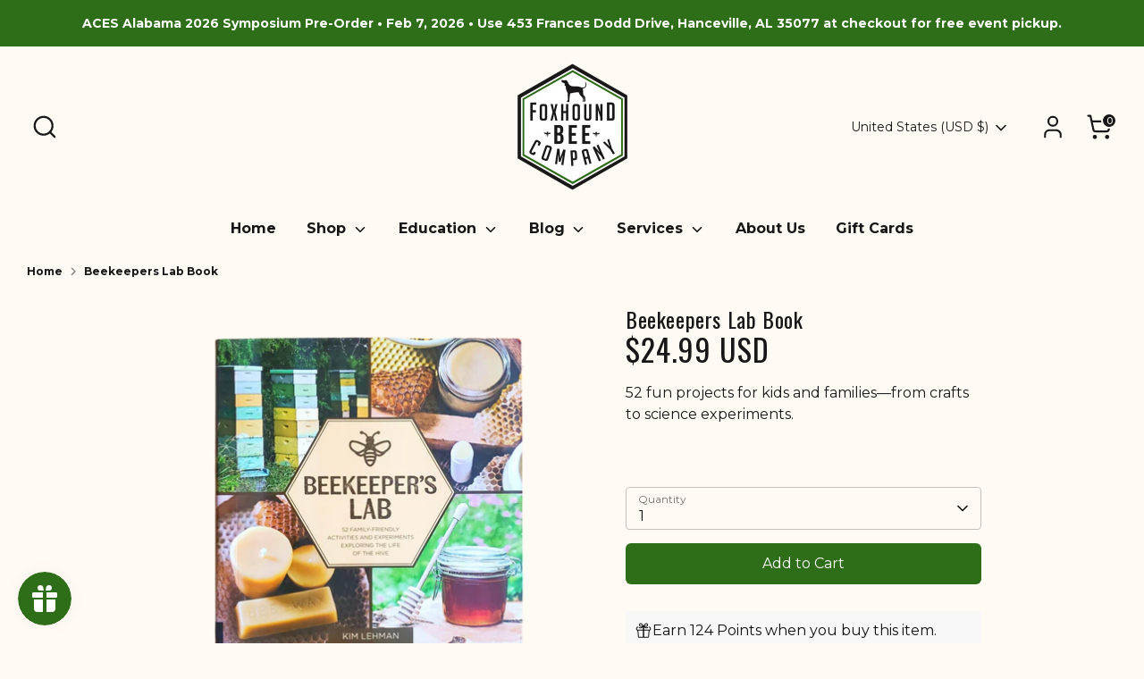

--- FILE ---
content_type: text/css;charset=UTF-8
request_url: https://cached.rebuyengine.com/api/v1/widgets/styles?id=109906&format=css&cache_key=1769052983
body_size: -699
content:
#rebuy-widget-79990 .flickity-viewport{min-height:500px}#rebuy-widget-79990 .flickity-button{min-width:50px;--button-border-color:none;background:#fff0}#rebuy-widget-79990 .flickity-button:hover{background:none}.powered-by-rebuy{display:none}

--- FILE ---
content_type: text/javascript; charset=utf-8
request_url: https://www.foxhoundbeecompany.com/products/beekeepers-lab.js
body_size: 1164
content:
{"id":5245376626825,"title":"Beekeepers Lab Book","handle":"beekeepers-lab","description":"\u003cmeta charset=\"utf-8\"\u003e\n\u003cp data-mce-fragment=\"1\"\u003e\u003cb data-mce-fragment=\"1\"\u003eBeekeeping's popularity as a hobby continues to skyrocket. \u003ci data-mce-fragment=\"1\"\u003eBeekeeper's Lab\u003c\/i\u003e gives you 52 bee-inspired labs to do all year long and is accessible enough to share with the family.\u003c\/b\u003e\u003cbr data-mce-fragment=\"1\"\u003e\u003c\/p\u003e\n\u003cp data-mce-fragment=\"1\"\u003e \u003c\/p\u003e\n\u003cp data-mce-fragment=\"1\"\u003eFill the year ahead with weekly activities from around and about the hive, including art\u003cspan data-mce-fragment=\"1\"\u003e \u003c\/span\u003e\u003cb data-mce-fragment=\"1\"\u003eprojects\u003c\/b\u003e,\u003cspan data-mce-fragment=\"1\"\u003e \u003c\/span\u003e\u003cb data-mce-fragment=\"1\"\u003erecipes\u003c\/b\u003e,\u003cspan data-mce-fragment=\"1\"\u003e \u003c\/span\u003e\u003cb data-mce-fragment=\"1\"\u003eexperiments\u003c\/b\u003e,\u003cspan data-mce-fragment=\"1\"\u003e \u003c\/span\u003e\u003cb data-mce-fragment=\"1\"\u003egarden activities\u003c\/b\u003e, and more!\u003c\/p\u003e\n\u003cp data-mce-fragment=\"1\"\u003e \u003c\/p\u003e\n\u003cp data-mce-fragment=\"1\"\u003eBees are important to local ecosystems,\u003cb data-mce-fragment=\"1\"\u003e\u003cspan data-mce-fragment=\"1\"\u003e \u003c\/span\u003enow more than ever\u003c\/b\u003e. Whether you're already a beekeeper or are still considering getting your first hive,\u003cspan data-mce-fragment=\"1\"\u003e \u003c\/span\u003e\u003ci data-mce-fragment=\"1\"\u003eBeekeeper's\u003c\/i\u003e\u003ci data-mce-fragment=\"1\"\u003eLab\u003c\/i\u003e\u003cspan data-mce-fragment=\"1\"\u003e \u003c\/span\u003ehas projects perfect for you. This extensive guidebook features\u003cspan data-mce-fragment=\"1\"\u003e \u003c\/span\u003e\u003cb data-mce-fragment=\"1\"\u003e52 beekeeping and hive-inspired projects\u003c\/b\u003e\u003cspan data-mce-fragment=\"1\"\u003e \u003c\/span\u003eto keep you involved with your bees and hive all year long.\u003cbr data-mce-fragment=\"1\"\u003eThe tutorials are brief, accomplishable, rewarding, and best of all, they are presented in a\u003cb data-mce-fragment=\"1\"\u003e\u003cspan data-mce-fragment=\"1\"\u003e \u003c\/span\u003efriendly lab-style format\u003c\/b\u003e. Try a\u003cspan data-mce-fragment=\"1\"\u003e \u003c\/span\u003e\u003cb data-mce-fragment=\"1\"\u003enew technique each week\u003cspan data-mce-fragment=\"1\"\u003e \u003c\/span\u003e\u003c\/b\u003ewith how-tos and sidebars with tips that are perfect for including the\u003cspan data-mce-fragment=\"1\"\u003e \u003c\/span\u003e\u003cb data-mce-fragment=\"1\"\u003ewhole family\u003c\/b\u003e. Beekeeping is a fun hobby for the whole family to enjoy, plus, who doesn't want their own supply of honey?\u003c\/p\u003e\n\u003cp data-mce-fragment=\"1\"\u003e \u003c\/p\u003e\n\u003cp data-mce-fragment=\"1\"\u003e\u003cspan\u003eSee more of our \u003c\/span\u003e\u003ca href=\"https:\/\/www.foxhoundbeecompany.com\/collections\/topical-books\" target=\"_blank\" rel=\"noopener noreferrer\"\u003eTopical Books.\u003c\/a\u003e\u003cspan\u003e \u003c\/span\u003e\u003c\/p\u003e\n\u003cp data-mce-fragment=\"1\"\u003e\u003cspan\u003eSee our entire collection of \u003c\/span\u003e\u003ca href=\"https:\/\/www.foxhoundbeecompany.com\/collections\/beekeeping-books\" target=\"_blank\" rel=\"noopener noreferrer\"\u003eBeekeeping Books.\u003c\/a\u003e\u003c\/p\u003e","published_at":"2020-12-04T19:29:38-06:00","created_at":"2020-11-11T21:25:18-06:00","vendor":"Hachette","type":"Books","tags":["Available For Event Pre Order","Book","DIY","flow-tag-backfill","hachette","How To","laborday","Moving Sale Staging","MovingSale","Out of Stock","Topical book"],"price":2499,"price_min":2499,"price_max":2499,"available":true,"price_varies":false,"compare_at_price":null,"compare_at_price_min":0,"compare_at_price_max":0,"compare_at_price_varies":false,"variants":[{"id":34514359287945,"title":"Default Title","option1":"Default Title","option2":null,"option3":null,"sku":"BeeLabBook","requires_shipping":true,"taxable":true,"featured_image":null,"available":true,"name":"Beekeepers Lab Book","public_title":null,"options":["Default Title"],"price":2499,"weight":503,"compare_at_price":null,"inventory_management":"shopify","barcode":"9781631592683","quantity_rule":{"min":1,"max":null,"increment":1},"quantity_price_breaks":[],"requires_selling_plan":false,"selling_plan_allocations":[]}],"images":["\/\/cdn.shopify.com\/s\/files\/1\/0262\/6374\/8713\/files\/Beekeepers-Lab-Book-Foxhound-Bee-Company.png?v=1698895228"],"featured_image":"\/\/cdn.shopify.com\/s\/files\/1\/0262\/6374\/8713\/files\/Beekeepers-Lab-Book-Foxhound-Bee-Company.png?v=1698895228","options":[{"name":"Title","position":1,"values":["Default Title"]}],"url":"\/products\/beekeepers-lab","media":[{"alt":"Beekeepers Lab Book-Education-Foxhound Bee Company","id":24075957797001,"position":1,"preview_image":{"aspect_ratio":1.0,"height":2992,"width":2992,"src":"https:\/\/cdn.shopify.com\/s\/files\/1\/0262\/6374\/8713\/files\/Beekeepers-Lab-Book-Foxhound-Bee-Company.png?v=1698895228"},"aspect_ratio":1.0,"height":2992,"media_type":"image","src":"https:\/\/cdn.shopify.com\/s\/files\/1\/0262\/6374\/8713\/files\/Beekeepers-Lab-Book-Foxhound-Bee-Company.png?v=1698895228","width":2992}],"requires_selling_plan":false,"selling_plan_groups":[]}

--- FILE ---
content_type: text/javascript; charset=utf-8
request_url: https://www.foxhoundbeecompany.com/products/beekeepers-lab.js
body_size: 1544
content:
{"id":5245376626825,"title":"Beekeepers Lab Book","handle":"beekeepers-lab","description":"\u003cmeta charset=\"utf-8\"\u003e\n\u003cp data-mce-fragment=\"1\"\u003e\u003cb data-mce-fragment=\"1\"\u003eBeekeeping's popularity as a hobby continues to skyrocket. \u003ci data-mce-fragment=\"1\"\u003eBeekeeper's Lab\u003c\/i\u003e gives you 52 bee-inspired labs to do all year long and is accessible enough to share with the family.\u003c\/b\u003e\u003cbr data-mce-fragment=\"1\"\u003e\u003c\/p\u003e\n\u003cp data-mce-fragment=\"1\"\u003e \u003c\/p\u003e\n\u003cp data-mce-fragment=\"1\"\u003eFill the year ahead with weekly activities from around and about the hive, including art\u003cspan data-mce-fragment=\"1\"\u003e \u003c\/span\u003e\u003cb data-mce-fragment=\"1\"\u003eprojects\u003c\/b\u003e,\u003cspan data-mce-fragment=\"1\"\u003e \u003c\/span\u003e\u003cb data-mce-fragment=\"1\"\u003erecipes\u003c\/b\u003e,\u003cspan data-mce-fragment=\"1\"\u003e \u003c\/span\u003e\u003cb data-mce-fragment=\"1\"\u003eexperiments\u003c\/b\u003e,\u003cspan data-mce-fragment=\"1\"\u003e \u003c\/span\u003e\u003cb data-mce-fragment=\"1\"\u003egarden activities\u003c\/b\u003e, and more!\u003c\/p\u003e\n\u003cp data-mce-fragment=\"1\"\u003e \u003c\/p\u003e\n\u003cp data-mce-fragment=\"1\"\u003eBees are important to local ecosystems,\u003cb data-mce-fragment=\"1\"\u003e\u003cspan data-mce-fragment=\"1\"\u003e \u003c\/span\u003enow more than ever\u003c\/b\u003e. Whether you're already a beekeeper or are still considering getting your first hive,\u003cspan data-mce-fragment=\"1\"\u003e \u003c\/span\u003e\u003ci data-mce-fragment=\"1\"\u003eBeekeeper's\u003c\/i\u003e\u003ci data-mce-fragment=\"1\"\u003eLab\u003c\/i\u003e\u003cspan data-mce-fragment=\"1\"\u003e \u003c\/span\u003ehas projects perfect for you. This extensive guidebook features\u003cspan data-mce-fragment=\"1\"\u003e \u003c\/span\u003e\u003cb data-mce-fragment=\"1\"\u003e52 beekeeping and hive-inspired projects\u003c\/b\u003e\u003cspan data-mce-fragment=\"1\"\u003e \u003c\/span\u003eto keep you involved with your bees and hive all year long.\u003cbr data-mce-fragment=\"1\"\u003eThe tutorials are brief, accomplishable, rewarding, and best of all, they are presented in a\u003cb data-mce-fragment=\"1\"\u003e\u003cspan data-mce-fragment=\"1\"\u003e \u003c\/span\u003efriendly lab-style format\u003c\/b\u003e. Try a\u003cspan data-mce-fragment=\"1\"\u003e \u003c\/span\u003e\u003cb data-mce-fragment=\"1\"\u003enew technique each week\u003cspan data-mce-fragment=\"1\"\u003e \u003c\/span\u003e\u003c\/b\u003ewith how-tos and sidebars with tips that are perfect for including the\u003cspan data-mce-fragment=\"1\"\u003e \u003c\/span\u003e\u003cb data-mce-fragment=\"1\"\u003ewhole family\u003c\/b\u003e. Beekeeping is a fun hobby for the whole family to enjoy, plus, who doesn't want their own supply of honey?\u003c\/p\u003e\n\u003cp data-mce-fragment=\"1\"\u003e \u003c\/p\u003e\n\u003cp data-mce-fragment=\"1\"\u003e\u003cspan\u003eSee more of our \u003c\/span\u003e\u003ca href=\"https:\/\/www.foxhoundbeecompany.com\/collections\/topical-books\" target=\"_blank\" rel=\"noopener noreferrer\"\u003eTopical Books.\u003c\/a\u003e\u003cspan\u003e \u003c\/span\u003e\u003c\/p\u003e\n\u003cp data-mce-fragment=\"1\"\u003e\u003cspan\u003eSee our entire collection of \u003c\/span\u003e\u003ca href=\"https:\/\/www.foxhoundbeecompany.com\/collections\/beekeeping-books\" target=\"_blank\" rel=\"noopener noreferrer\"\u003eBeekeeping Books.\u003c\/a\u003e\u003c\/p\u003e","published_at":"2020-12-04T19:29:38-06:00","created_at":"2020-11-11T21:25:18-06:00","vendor":"Hachette","type":"Books","tags":["Available For Event Pre Order","Book","DIY","flow-tag-backfill","hachette","How To","laborday","Moving Sale Staging","MovingSale","Out of Stock","Topical book"],"price":2499,"price_min":2499,"price_max":2499,"available":true,"price_varies":false,"compare_at_price":null,"compare_at_price_min":0,"compare_at_price_max":0,"compare_at_price_varies":false,"variants":[{"id":34514359287945,"title":"Default Title","option1":"Default Title","option2":null,"option3":null,"sku":"BeeLabBook","requires_shipping":true,"taxable":true,"featured_image":null,"available":true,"name":"Beekeepers Lab Book","public_title":null,"options":["Default Title"],"price":2499,"weight":503,"compare_at_price":null,"inventory_management":"shopify","barcode":"9781631592683","quantity_rule":{"min":1,"max":null,"increment":1},"quantity_price_breaks":[],"requires_selling_plan":false,"selling_plan_allocations":[]}],"images":["\/\/cdn.shopify.com\/s\/files\/1\/0262\/6374\/8713\/files\/Beekeepers-Lab-Book-Foxhound-Bee-Company.png?v=1698895228"],"featured_image":"\/\/cdn.shopify.com\/s\/files\/1\/0262\/6374\/8713\/files\/Beekeepers-Lab-Book-Foxhound-Bee-Company.png?v=1698895228","options":[{"name":"Title","position":1,"values":["Default Title"]}],"url":"\/products\/beekeepers-lab","media":[{"alt":"Beekeepers Lab Book-Education-Foxhound Bee Company","id":24075957797001,"position":1,"preview_image":{"aspect_ratio":1.0,"height":2992,"width":2992,"src":"https:\/\/cdn.shopify.com\/s\/files\/1\/0262\/6374\/8713\/files\/Beekeepers-Lab-Book-Foxhound-Bee-Company.png?v=1698895228"},"aspect_ratio":1.0,"height":2992,"media_type":"image","src":"https:\/\/cdn.shopify.com\/s\/files\/1\/0262\/6374\/8713\/files\/Beekeepers-Lab-Book-Foxhound-Bee-Company.png?v=1698895228","width":2992}],"requires_selling_plan":false,"selling_plan_groups":[]}